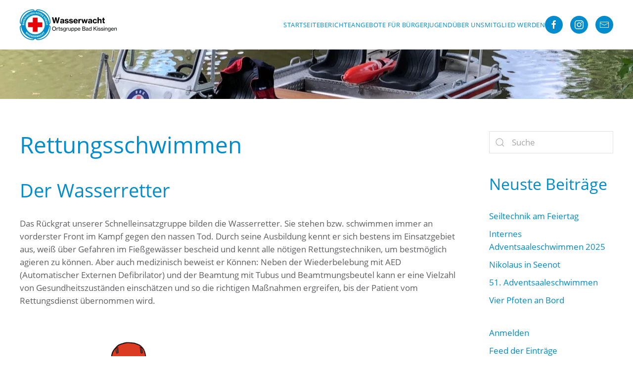

--- FILE ---
content_type: text/html; charset=UTF-8
request_url: https://www.wasserwacht-badkissingen.de/ueber-uns/fachdienste/rettungsschwimmen/
body_size: 14389
content:
<!DOCTYPE html>
<html lang="de">
    <head>
        <meta charset="UTF-8">
        <meta name="viewport" content="width=device-width, initial-scale=1">
        <link rel="icon" href="/wp-content/uploads/logo/fav96.png" sizes="any">
                <link rel="apple-touch-icon" href="/wp-content/uploads/logo/fav180.png">
                <title>Rettungsschwimmen &#8211; Wasserwacht</title>
<meta name='robots' content='max-image-preview:large' />
<link rel="alternate" type="application/rss+xml" title="Wasserwacht &raquo; Feed" href="https://www.wasserwacht-badkissingen.de/feed/" />
<link rel="alternate" title="oEmbed (JSON)" type="application/json+oembed" href="https://www.wasserwacht-badkissingen.de/wp-json/oembed/1.0/embed?url=https%3A%2F%2Fwww.wasserwacht-badkissingen.de%2Fueber-uns%2Ffachdienste%2Frettungsschwimmen%2F" />
<link rel="alternate" title="oEmbed (XML)" type="text/xml+oembed" href="https://www.wasserwacht-badkissingen.de/wp-json/oembed/1.0/embed?url=https%3A%2F%2Fwww.wasserwacht-badkissingen.de%2Fueber-uns%2Ffachdienste%2Frettungsschwimmen%2F&#038;format=xml" />
<style id='wp-img-auto-sizes-contain-inline-css' type='text/css'>
img:is([sizes=auto i],[sizes^="auto," i]){contain-intrinsic-size:3000px 1500px}
/*# sourceURL=wp-img-auto-sizes-contain-inline-css */
</style>
<link rel='stylesheet' id='eo-leaflet.js-css' href='https://www.wasserwacht-badkissingen.de/wp-content/plugins/event-organiser/lib/leaflet/leaflet.min.css?ver=1.4.0' type='text/css' media='all' />
<style id='eo-leaflet.js-inline-css' type='text/css'>
.leaflet-popup-close-button{box-shadow:none!important;}
/*# sourceURL=eo-leaflet.js-inline-css */
</style>
<style id='wp-emoji-styles-inline-css' type='text/css'>

	img.wp-smiley, img.emoji {
		display: inline !important;
		border: none !important;
		box-shadow: none !important;
		height: 1em !important;
		width: 1em !important;
		margin: 0 0.07em !important;
		vertical-align: -0.1em !important;
		background: none !important;
		padding: 0 !important;
	}
/*# sourceURL=wp-emoji-styles-inline-css */
</style>
<style id='wp-block-library-inline-css' type='text/css'>
:root{--wp-block-synced-color:#7a00df;--wp-block-synced-color--rgb:122,0,223;--wp-bound-block-color:var(--wp-block-synced-color);--wp-editor-canvas-background:#ddd;--wp-admin-theme-color:#007cba;--wp-admin-theme-color--rgb:0,124,186;--wp-admin-theme-color-darker-10:#006ba1;--wp-admin-theme-color-darker-10--rgb:0,107,160.5;--wp-admin-theme-color-darker-20:#005a87;--wp-admin-theme-color-darker-20--rgb:0,90,135;--wp-admin-border-width-focus:2px}@media (min-resolution:192dpi){:root{--wp-admin-border-width-focus:1.5px}}.wp-element-button{cursor:pointer}:root .has-very-light-gray-background-color{background-color:#eee}:root .has-very-dark-gray-background-color{background-color:#313131}:root .has-very-light-gray-color{color:#eee}:root .has-very-dark-gray-color{color:#313131}:root .has-vivid-green-cyan-to-vivid-cyan-blue-gradient-background{background:linear-gradient(135deg,#00d084,#0693e3)}:root .has-purple-crush-gradient-background{background:linear-gradient(135deg,#34e2e4,#4721fb 50%,#ab1dfe)}:root .has-hazy-dawn-gradient-background{background:linear-gradient(135deg,#faaca8,#dad0ec)}:root .has-subdued-olive-gradient-background{background:linear-gradient(135deg,#fafae1,#67a671)}:root .has-atomic-cream-gradient-background{background:linear-gradient(135deg,#fdd79a,#004a59)}:root .has-nightshade-gradient-background{background:linear-gradient(135deg,#330968,#31cdcf)}:root .has-midnight-gradient-background{background:linear-gradient(135deg,#020381,#2874fc)}:root{--wp--preset--font-size--normal:16px;--wp--preset--font-size--huge:42px}.has-regular-font-size{font-size:1em}.has-larger-font-size{font-size:2.625em}.has-normal-font-size{font-size:var(--wp--preset--font-size--normal)}.has-huge-font-size{font-size:var(--wp--preset--font-size--huge)}.has-text-align-center{text-align:center}.has-text-align-left{text-align:left}.has-text-align-right{text-align:right}.has-fit-text{white-space:nowrap!important}#end-resizable-editor-section{display:none}.aligncenter{clear:both}.items-justified-left{justify-content:flex-start}.items-justified-center{justify-content:center}.items-justified-right{justify-content:flex-end}.items-justified-space-between{justify-content:space-between}.screen-reader-text{border:0;clip-path:inset(50%);height:1px;margin:-1px;overflow:hidden;padding:0;position:absolute;width:1px;word-wrap:normal!important}.screen-reader-text:focus{background-color:#ddd;clip-path:none;color:#444;display:block;font-size:1em;height:auto;left:5px;line-height:normal;padding:15px 23px 14px;text-decoration:none;top:5px;width:auto;z-index:100000}html :where(.has-border-color){border-style:solid}html :where([style*=border-top-color]){border-top-style:solid}html :where([style*=border-right-color]){border-right-style:solid}html :where([style*=border-bottom-color]){border-bottom-style:solid}html :where([style*=border-left-color]){border-left-style:solid}html :where([style*=border-width]){border-style:solid}html :where([style*=border-top-width]){border-top-style:solid}html :where([style*=border-right-width]){border-right-style:solid}html :where([style*=border-bottom-width]){border-bottom-style:solid}html :where([style*=border-left-width]){border-left-style:solid}html :where(img[class*=wp-image-]){height:auto;max-width:100%}:where(figure){margin:0 0 1em}html :where(.is-position-sticky){--wp-admin--admin-bar--position-offset:var(--wp-admin--admin-bar--height,0px)}@media screen and (max-width:600px){html :where(.is-position-sticky){--wp-admin--admin-bar--position-offset:0px}}

/*# sourceURL=wp-block-library-inline-css */
</style><style id='wp-block-gallery-inline-css' type='text/css'>
.blocks-gallery-grid:not(.has-nested-images),.wp-block-gallery:not(.has-nested-images){display:flex;flex-wrap:wrap;list-style-type:none;margin:0;padding:0}.blocks-gallery-grid:not(.has-nested-images) .blocks-gallery-image,.blocks-gallery-grid:not(.has-nested-images) .blocks-gallery-item,.wp-block-gallery:not(.has-nested-images) .blocks-gallery-image,.wp-block-gallery:not(.has-nested-images) .blocks-gallery-item{display:flex;flex-direction:column;flex-grow:1;justify-content:center;margin:0 1em 1em 0;position:relative;width:calc(50% - 1em)}.blocks-gallery-grid:not(.has-nested-images) .blocks-gallery-image:nth-of-type(2n),.blocks-gallery-grid:not(.has-nested-images) .blocks-gallery-item:nth-of-type(2n),.wp-block-gallery:not(.has-nested-images) .blocks-gallery-image:nth-of-type(2n),.wp-block-gallery:not(.has-nested-images) .blocks-gallery-item:nth-of-type(2n){margin-right:0}.blocks-gallery-grid:not(.has-nested-images) .blocks-gallery-image figure,.blocks-gallery-grid:not(.has-nested-images) .blocks-gallery-item figure,.wp-block-gallery:not(.has-nested-images) .blocks-gallery-image figure,.wp-block-gallery:not(.has-nested-images) .blocks-gallery-item figure{align-items:flex-end;display:flex;height:100%;justify-content:flex-start;margin:0}.blocks-gallery-grid:not(.has-nested-images) .blocks-gallery-image img,.blocks-gallery-grid:not(.has-nested-images) .blocks-gallery-item img,.wp-block-gallery:not(.has-nested-images) .blocks-gallery-image img,.wp-block-gallery:not(.has-nested-images) .blocks-gallery-item img{display:block;height:auto;max-width:100%;width:auto}.blocks-gallery-grid:not(.has-nested-images) .blocks-gallery-image figcaption,.blocks-gallery-grid:not(.has-nested-images) .blocks-gallery-item figcaption,.wp-block-gallery:not(.has-nested-images) .blocks-gallery-image figcaption,.wp-block-gallery:not(.has-nested-images) .blocks-gallery-item figcaption{background:linear-gradient(0deg,#000000b3,#0000004d 70%,#0000);bottom:0;box-sizing:border-box;color:#fff;font-size:.8em;margin:0;max-height:100%;overflow:auto;padding:3em .77em .7em;position:absolute;text-align:center;width:100%;z-index:2}.blocks-gallery-grid:not(.has-nested-images) .blocks-gallery-image figcaption img,.blocks-gallery-grid:not(.has-nested-images) .blocks-gallery-item figcaption img,.wp-block-gallery:not(.has-nested-images) .blocks-gallery-image figcaption img,.wp-block-gallery:not(.has-nested-images) .blocks-gallery-item figcaption img{display:inline}.blocks-gallery-grid:not(.has-nested-images) figcaption,.wp-block-gallery:not(.has-nested-images) figcaption{flex-grow:1}.blocks-gallery-grid:not(.has-nested-images).is-cropped .blocks-gallery-image a,.blocks-gallery-grid:not(.has-nested-images).is-cropped .blocks-gallery-image img,.blocks-gallery-grid:not(.has-nested-images).is-cropped .blocks-gallery-item a,.blocks-gallery-grid:not(.has-nested-images).is-cropped .blocks-gallery-item img,.wp-block-gallery:not(.has-nested-images).is-cropped .blocks-gallery-image a,.wp-block-gallery:not(.has-nested-images).is-cropped .blocks-gallery-image img,.wp-block-gallery:not(.has-nested-images).is-cropped .blocks-gallery-item a,.wp-block-gallery:not(.has-nested-images).is-cropped .blocks-gallery-item img{flex:1;height:100%;object-fit:cover;width:100%}.blocks-gallery-grid:not(.has-nested-images).columns-1 .blocks-gallery-image,.blocks-gallery-grid:not(.has-nested-images).columns-1 .blocks-gallery-item,.wp-block-gallery:not(.has-nested-images).columns-1 .blocks-gallery-image,.wp-block-gallery:not(.has-nested-images).columns-1 .blocks-gallery-item{margin-right:0;width:100%}@media (min-width:600px){.blocks-gallery-grid:not(.has-nested-images).columns-3 .blocks-gallery-image,.blocks-gallery-grid:not(.has-nested-images).columns-3 .blocks-gallery-item,.wp-block-gallery:not(.has-nested-images).columns-3 .blocks-gallery-image,.wp-block-gallery:not(.has-nested-images).columns-3 .blocks-gallery-item{margin-right:1em;width:calc(33.33333% - .66667em)}.blocks-gallery-grid:not(.has-nested-images).columns-4 .blocks-gallery-image,.blocks-gallery-grid:not(.has-nested-images).columns-4 .blocks-gallery-item,.wp-block-gallery:not(.has-nested-images).columns-4 .blocks-gallery-image,.wp-block-gallery:not(.has-nested-images).columns-4 .blocks-gallery-item{margin-right:1em;width:calc(25% - .75em)}.blocks-gallery-grid:not(.has-nested-images).columns-5 .blocks-gallery-image,.blocks-gallery-grid:not(.has-nested-images).columns-5 .blocks-gallery-item,.wp-block-gallery:not(.has-nested-images).columns-5 .blocks-gallery-image,.wp-block-gallery:not(.has-nested-images).columns-5 .blocks-gallery-item{margin-right:1em;width:calc(20% - .8em)}.blocks-gallery-grid:not(.has-nested-images).columns-6 .blocks-gallery-image,.blocks-gallery-grid:not(.has-nested-images).columns-6 .blocks-gallery-item,.wp-block-gallery:not(.has-nested-images).columns-6 .blocks-gallery-image,.wp-block-gallery:not(.has-nested-images).columns-6 .blocks-gallery-item{margin-right:1em;width:calc(16.66667% - .83333em)}.blocks-gallery-grid:not(.has-nested-images).columns-7 .blocks-gallery-image,.blocks-gallery-grid:not(.has-nested-images).columns-7 .blocks-gallery-item,.wp-block-gallery:not(.has-nested-images).columns-7 .blocks-gallery-image,.wp-block-gallery:not(.has-nested-images).columns-7 .blocks-gallery-item{margin-right:1em;width:calc(14.28571% - .85714em)}.blocks-gallery-grid:not(.has-nested-images).columns-8 .blocks-gallery-image,.blocks-gallery-grid:not(.has-nested-images).columns-8 .blocks-gallery-item,.wp-block-gallery:not(.has-nested-images).columns-8 .blocks-gallery-image,.wp-block-gallery:not(.has-nested-images).columns-8 .blocks-gallery-item{margin-right:1em;width:calc(12.5% - .875em)}.blocks-gallery-grid:not(.has-nested-images).columns-1 .blocks-gallery-image:nth-of-type(1n),.blocks-gallery-grid:not(.has-nested-images).columns-1 .blocks-gallery-item:nth-of-type(1n),.blocks-gallery-grid:not(.has-nested-images).columns-2 .blocks-gallery-image:nth-of-type(2n),.blocks-gallery-grid:not(.has-nested-images).columns-2 .blocks-gallery-item:nth-of-type(2n),.blocks-gallery-grid:not(.has-nested-images).columns-3 .blocks-gallery-image:nth-of-type(3n),.blocks-gallery-grid:not(.has-nested-images).columns-3 .blocks-gallery-item:nth-of-type(3n),.blocks-gallery-grid:not(.has-nested-images).columns-4 .blocks-gallery-image:nth-of-type(4n),.blocks-gallery-grid:not(.has-nested-images).columns-4 .blocks-gallery-item:nth-of-type(4n),.blocks-gallery-grid:not(.has-nested-images).columns-5 .blocks-gallery-image:nth-of-type(5n),.blocks-gallery-grid:not(.has-nested-images).columns-5 .blocks-gallery-item:nth-of-type(5n),.blocks-gallery-grid:not(.has-nested-images).columns-6 .blocks-gallery-image:nth-of-type(6n),.blocks-gallery-grid:not(.has-nested-images).columns-6 .blocks-gallery-item:nth-of-type(6n),.blocks-gallery-grid:not(.has-nested-images).columns-7 .blocks-gallery-image:nth-of-type(7n),.blocks-gallery-grid:not(.has-nested-images).columns-7 .blocks-gallery-item:nth-of-type(7n),.blocks-gallery-grid:not(.has-nested-images).columns-8 .blocks-gallery-image:nth-of-type(8n),.blocks-gallery-grid:not(.has-nested-images).columns-8 .blocks-gallery-item:nth-of-type(8n),.wp-block-gallery:not(.has-nested-images).columns-1 .blocks-gallery-image:nth-of-type(1n),.wp-block-gallery:not(.has-nested-images).columns-1 .blocks-gallery-item:nth-of-type(1n),.wp-block-gallery:not(.has-nested-images).columns-2 .blocks-gallery-image:nth-of-type(2n),.wp-block-gallery:not(.has-nested-images).columns-2 .blocks-gallery-item:nth-of-type(2n),.wp-block-gallery:not(.has-nested-images).columns-3 .blocks-gallery-image:nth-of-type(3n),.wp-block-gallery:not(.has-nested-images).columns-3 .blocks-gallery-item:nth-of-type(3n),.wp-block-gallery:not(.has-nested-images).columns-4 .blocks-gallery-image:nth-of-type(4n),.wp-block-gallery:not(.has-nested-images).columns-4 .blocks-gallery-item:nth-of-type(4n),.wp-block-gallery:not(.has-nested-images).columns-5 .blocks-gallery-image:nth-of-type(5n),.wp-block-gallery:not(.has-nested-images).columns-5 .blocks-gallery-item:nth-of-type(5n),.wp-block-gallery:not(.has-nested-images).columns-6 .blocks-gallery-image:nth-of-type(6n),.wp-block-gallery:not(.has-nested-images).columns-6 .blocks-gallery-item:nth-of-type(6n),.wp-block-gallery:not(.has-nested-images).columns-7 .blocks-gallery-image:nth-of-type(7n),.wp-block-gallery:not(.has-nested-images).columns-7 .blocks-gallery-item:nth-of-type(7n),.wp-block-gallery:not(.has-nested-images).columns-8 .blocks-gallery-image:nth-of-type(8n),.wp-block-gallery:not(.has-nested-images).columns-8 .blocks-gallery-item:nth-of-type(8n){margin-right:0}}.blocks-gallery-grid:not(.has-nested-images) .blocks-gallery-image:last-child,.blocks-gallery-grid:not(.has-nested-images) .blocks-gallery-item:last-child,.wp-block-gallery:not(.has-nested-images) .blocks-gallery-image:last-child,.wp-block-gallery:not(.has-nested-images) .blocks-gallery-item:last-child{margin-right:0}.blocks-gallery-grid:not(.has-nested-images).alignleft,.blocks-gallery-grid:not(.has-nested-images).alignright,.wp-block-gallery:not(.has-nested-images).alignleft,.wp-block-gallery:not(.has-nested-images).alignright{max-width:420px;width:100%}.blocks-gallery-grid:not(.has-nested-images).aligncenter .blocks-gallery-item figure,.wp-block-gallery:not(.has-nested-images).aligncenter .blocks-gallery-item figure{justify-content:center}.wp-block-gallery:not(.is-cropped) .blocks-gallery-item{align-self:flex-start}figure.wp-block-gallery.has-nested-images{align-items:normal}.wp-block-gallery.has-nested-images figure.wp-block-image:not(#individual-image){margin:0;width:calc(50% - var(--wp--style--unstable-gallery-gap, 16px)/2)}.wp-block-gallery.has-nested-images figure.wp-block-image{box-sizing:border-box;display:flex;flex-direction:column;flex-grow:1;justify-content:center;max-width:100%;position:relative}.wp-block-gallery.has-nested-images figure.wp-block-image>a,.wp-block-gallery.has-nested-images figure.wp-block-image>div{flex-direction:column;flex-grow:1;margin:0}.wp-block-gallery.has-nested-images figure.wp-block-image img{display:block;height:auto;max-width:100%!important;width:auto}.wp-block-gallery.has-nested-images figure.wp-block-image figcaption,.wp-block-gallery.has-nested-images figure.wp-block-image:has(figcaption):before{bottom:0;left:0;max-height:100%;position:absolute;right:0}.wp-block-gallery.has-nested-images figure.wp-block-image:has(figcaption):before{backdrop-filter:blur(3px);content:"";height:100%;-webkit-mask-image:linear-gradient(0deg,#000 20%,#0000);mask-image:linear-gradient(0deg,#000 20%,#0000);max-height:40%;pointer-events:none}.wp-block-gallery.has-nested-images figure.wp-block-image figcaption{box-sizing:border-box;color:#fff;font-size:13px;margin:0;overflow:auto;padding:1em;text-align:center;text-shadow:0 0 1.5px #000}.wp-block-gallery.has-nested-images figure.wp-block-image figcaption::-webkit-scrollbar{height:12px;width:12px}.wp-block-gallery.has-nested-images figure.wp-block-image figcaption::-webkit-scrollbar-track{background-color:initial}.wp-block-gallery.has-nested-images figure.wp-block-image figcaption::-webkit-scrollbar-thumb{background-clip:padding-box;background-color:initial;border:3px solid #0000;border-radius:8px}.wp-block-gallery.has-nested-images figure.wp-block-image figcaption:focus-within::-webkit-scrollbar-thumb,.wp-block-gallery.has-nested-images figure.wp-block-image figcaption:focus::-webkit-scrollbar-thumb,.wp-block-gallery.has-nested-images figure.wp-block-image figcaption:hover::-webkit-scrollbar-thumb{background-color:#fffc}.wp-block-gallery.has-nested-images figure.wp-block-image figcaption{scrollbar-color:#0000 #0000;scrollbar-gutter:stable both-edges;scrollbar-width:thin}.wp-block-gallery.has-nested-images figure.wp-block-image figcaption:focus,.wp-block-gallery.has-nested-images figure.wp-block-image figcaption:focus-within,.wp-block-gallery.has-nested-images figure.wp-block-image figcaption:hover{scrollbar-color:#fffc #0000}.wp-block-gallery.has-nested-images figure.wp-block-image figcaption{will-change:transform}@media (hover:none){.wp-block-gallery.has-nested-images figure.wp-block-image figcaption{scrollbar-color:#fffc #0000}}.wp-block-gallery.has-nested-images figure.wp-block-image figcaption{background:linear-gradient(0deg,#0006,#0000)}.wp-block-gallery.has-nested-images figure.wp-block-image figcaption img{display:inline}.wp-block-gallery.has-nested-images figure.wp-block-image figcaption a{color:inherit}.wp-block-gallery.has-nested-images figure.wp-block-image.has-custom-border img{box-sizing:border-box}.wp-block-gallery.has-nested-images figure.wp-block-image.has-custom-border>a,.wp-block-gallery.has-nested-images figure.wp-block-image.has-custom-border>div,.wp-block-gallery.has-nested-images figure.wp-block-image.is-style-rounded>a,.wp-block-gallery.has-nested-images figure.wp-block-image.is-style-rounded>div{flex:1 1 auto}.wp-block-gallery.has-nested-images figure.wp-block-image.has-custom-border figcaption,.wp-block-gallery.has-nested-images figure.wp-block-image.is-style-rounded figcaption{background:none;color:inherit;flex:initial;margin:0;padding:10px 10px 9px;position:relative;text-shadow:none}.wp-block-gallery.has-nested-images figure.wp-block-image.has-custom-border:before,.wp-block-gallery.has-nested-images figure.wp-block-image.is-style-rounded:before{content:none}.wp-block-gallery.has-nested-images figcaption{flex-basis:100%;flex-grow:1;text-align:center}.wp-block-gallery.has-nested-images:not(.is-cropped) figure.wp-block-image:not(#individual-image){margin-bottom:auto;margin-top:0}.wp-block-gallery.has-nested-images.is-cropped figure.wp-block-image:not(#individual-image){align-self:inherit}.wp-block-gallery.has-nested-images.is-cropped figure.wp-block-image:not(#individual-image)>a,.wp-block-gallery.has-nested-images.is-cropped figure.wp-block-image:not(#individual-image)>div:not(.components-drop-zone){display:flex}.wp-block-gallery.has-nested-images.is-cropped figure.wp-block-image:not(#individual-image) a,.wp-block-gallery.has-nested-images.is-cropped figure.wp-block-image:not(#individual-image) img{flex:1 0 0%;height:100%;object-fit:cover;width:100%}.wp-block-gallery.has-nested-images.columns-1 figure.wp-block-image:not(#individual-image){width:100%}@media (min-width:600px){.wp-block-gallery.has-nested-images.columns-3 figure.wp-block-image:not(#individual-image){width:calc(33.33333% - var(--wp--style--unstable-gallery-gap, 16px)*.66667)}.wp-block-gallery.has-nested-images.columns-4 figure.wp-block-image:not(#individual-image){width:calc(25% - var(--wp--style--unstable-gallery-gap, 16px)*.75)}.wp-block-gallery.has-nested-images.columns-5 figure.wp-block-image:not(#individual-image){width:calc(20% - var(--wp--style--unstable-gallery-gap, 16px)*.8)}.wp-block-gallery.has-nested-images.columns-6 figure.wp-block-image:not(#individual-image){width:calc(16.66667% - var(--wp--style--unstable-gallery-gap, 16px)*.83333)}.wp-block-gallery.has-nested-images.columns-7 figure.wp-block-image:not(#individual-image){width:calc(14.28571% - var(--wp--style--unstable-gallery-gap, 16px)*.85714)}.wp-block-gallery.has-nested-images.columns-8 figure.wp-block-image:not(#individual-image){width:calc(12.5% - var(--wp--style--unstable-gallery-gap, 16px)*.875)}.wp-block-gallery.has-nested-images.columns-default figure.wp-block-image:not(#individual-image){width:calc(33.33% - var(--wp--style--unstable-gallery-gap, 16px)*.66667)}.wp-block-gallery.has-nested-images.columns-default figure.wp-block-image:not(#individual-image):first-child:nth-last-child(2),.wp-block-gallery.has-nested-images.columns-default figure.wp-block-image:not(#individual-image):first-child:nth-last-child(2)~figure.wp-block-image:not(#individual-image){width:calc(50% - var(--wp--style--unstable-gallery-gap, 16px)*.5)}.wp-block-gallery.has-nested-images.columns-default figure.wp-block-image:not(#individual-image):first-child:last-child{width:100%}}.wp-block-gallery.has-nested-images.alignleft,.wp-block-gallery.has-nested-images.alignright{max-width:420px;width:100%}.wp-block-gallery.has-nested-images.aligncenter{justify-content:center}
/*# sourceURL=https://www.wasserwacht-badkissingen.de/wp-includes/blocks/gallery/style.min.css */
</style>
<style id='wp-block-heading-inline-css' type='text/css'>
h1:where(.wp-block-heading).has-background,h2:where(.wp-block-heading).has-background,h3:where(.wp-block-heading).has-background,h4:where(.wp-block-heading).has-background,h5:where(.wp-block-heading).has-background,h6:where(.wp-block-heading).has-background{padding:1.25em 2.375em}h1.has-text-align-left[style*=writing-mode]:where([style*=vertical-lr]),h1.has-text-align-right[style*=writing-mode]:where([style*=vertical-rl]),h2.has-text-align-left[style*=writing-mode]:where([style*=vertical-lr]),h2.has-text-align-right[style*=writing-mode]:where([style*=vertical-rl]),h3.has-text-align-left[style*=writing-mode]:where([style*=vertical-lr]),h3.has-text-align-right[style*=writing-mode]:where([style*=vertical-rl]),h4.has-text-align-left[style*=writing-mode]:where([style*=vertical-lr]),h4.has-text-align-right[style*=writing-mode]:where([style*=vertical-rl]),h5.has-text-align-left[style*=writing-mode]:where([style*=vertical-lr]),h5.has-text-align-right[style*=writing-mode]:where([style*=vertical-rl]),h6.has-text-align-left[style*=writing-mode]:where([style*=vertical-lr]),h6.has-text-align-right[style*=writing-mode]:where([style*=vertical-rl]){rotate:180deg}
/*# sourceURL=https://www.wasserwacht-badkissingen.de/wp-includes/blocks/heading/style.min.css */
</style>
<style id='wp-block-list-inline-css' type='text/css'>
ol,ul{box-sizing:border-box}:root :where(.wp-block-list.has-background){padding:1.25em 2.375em}
/*# sourceURL=https://www.wasserwacht-badkissingen.de/wp-includes/blocks/list/style.min.css */
</style>
<style id='wp-block-media-text-inline-css' type='text/css'>
.wp-block-media-text{box-sizing:border-box;
  /*!rtl:begin:ignore*/direction:ltr;
  /*!rtl:end:ignore*/display:grid;grid-template-columns:50% 1fr;grid-template-rows:auto}.wp-block-media-text.has-media-on-the-right{grid-template-columns:1fr 50%}.wp-block-media-text.is-vertically-aligned-top>.wp-block-media-text__content,.wp-block-media-text.is-vertically-aligned-top>.wp-block-media-text__media{align-self:start}.wp-block-media-text.is-vertically-aligned-center>.wp-block-media-text__content,.wp-block-media-text.is-vertically-aligned-center>.wp-block-media-text__media,.wp-block-media-text>.wp-block-media-text__content,.wp-block-media-text>.wp-block-media-text__media{align-self:center}.wp-block-media-text.is-vertically-aligned-bottom>.wp-block-media-text__content,.wp-block-media-text.is-vertically-aligned-bottom>.wp-block-media-text__media{align-self:end}.wp-block-media-text>.wp-block-media-text__media{
  /*!rtl:begin:ignore*/grid-column:1;grid-row:1;
  /*!rtl:end:ignore*/margin:0}.wp-block-media-text>.wp-block-media-text__content{direction:ltr;
  /*!rtl:begin:ignore*/grid-column:2;grid-row:1;
  /*!rtl:end:ignore*/padding:0 8%;word-break:break-word}.wp-block-media-text.has-media-on-the-right>.wp-block-media-text__media{
  /*!rtl:begin:ignore*/grid-column:2;grid-row:1
  /*!rtl:end:ignore*/}.wp-block-media-text.has-media-on-the-right>.wp-block-media-text__content{
  /*!rtl:begin:ignore*/grid-column:1;grid-row:1
  /*!rtl:end:ignore*/}.wp-block-media-text__media a{display:block}.wp-block-media-text__media img,.wp-block-media-text__media video{height:auto;max-width:unset;vertical-align:middle;width:100%}.wp-block-media-text.is-image-fill>.wp-block-media-text__media{background-size:cover;height:100%;min-height:250px}.wp-block-media-text.is-image-fill>.wp-block-media-text__media>a{display:block;height:100%}.wp-block-media-text.is-image-fill>.wp-block-media-text__media img{height:1px;margin:-1px;overflow:hidden;padding:0;position:absolute;width:1px;clip:rect(0,0,0,0);border:0}.wp-block-media-text.is-image-fill-element>.wp-block-media-text__media{height:100%;min-height:250px}.wp-block-media-text.is-image-fill-element>.wp-block-media-text__media>a{display:block;height:100%}.wp-block-media-text.is-image-fill-element>.wp-block-media-text__media img{height:100%;object-fit:cover;width:100%}@media (max-width:600px){.wp-block-media-text.is-stacked-on-mobile{grid-template-columns:100%!important}.wp-block-media-text.is-stacked-on-mobile>.wp-block-media-text__media{grid-column:1;grid-row:1}.wp-block-media-text.is-stacked-on-mobile>.wp-block-media-text__content{grid-column:1;grid-row:2}}
/*# sourceURL=https://www.wasserwacht-badkissingen.de/wp-includes/blocks/media-text/style.min.css */
</style>
<style id='wp-block-paragraph-inline-css' type='text/css'>
.is-small-text{font-size:.875em}.is-regular-text{font-size:1em}.is-large-text{font-size:2.25em}.is-larger-text{font-size:3em}.has-drop-cap:not(:focus):first-letter{float:left;font-size:8.4em;font-style:normal;font-weight:100;line-height:.68;margin:.05em .1em 0 0;text-transform:uppercase}body.rtl .has-drop-cap:not(:focus):first-letter{float:none;margin-left:.1em}p.has-drop-cap.has-background{overflow:hidden}:root :where(p.has-background){padding:1.25em 2.375em}:where(p.has-text-color:not(.has-link-color)) a{color:inherit}p.has-text-align-left[style*="writing-mode:vertical-lr"],p.has-text-align-right[style*="writing-mode:vertical-rl"]{rotate:180deg}
/*# sourceURL=https://www.wasserwacht-badkissingen.de/wp-includes/blocks/paragraph/style.min.css */
</style>
<style id='global-styles-inline-css' type='text/css'>
:root{--wp--preset--aspect-ratio--square: 1;--wp--preset--aspect-ratio--4-3: 4/3;--wp--preset--aspect-ratio--3-4: 3/4;--wp--preset--aspect-ratio--3-2: 3/2;--wp--preset--aspect-ratio--2-3: 2/3;--wp--preset--aspect-ratio--16-9: 16/9;--wp--preset--aspect-ratio--9-16: 9/16;--wp--preset--color--black: #000000;--wp--preset--color--cyan-bluish-gray: #abb8c3;--wp--preset--color--white: #ffffff;--wp--preset--color--pale-pink: #f78da7;--wp--preset--color--vivid-red: #cf2e2e;--wp--preset--color--luminous-vivid-orange: #ff6900;--wp--preset--color--luminous-vivid-amber: #fcb900;--wp--preset--color--light-green-cyan: #7bdcb5;--wp--preset--color--vivid-green-cyan: #00d084;--wp--preset--color--pale-cyan-blue: #8ed1fc;--wp--preset--color--vivid-cyan-blue: #0693e3;--wp--preset--color--vivid-purple: #9b51e0;--wp--preset--gradient--vivid-cyan-blue-to-vivid-purple: linear-gradient(135deg,rgb(6,147,227) 0%,rgb(155,81,224) 100%);--wp--preset--gradient--light-green-cyan-to-vivid-green-cyan: linear-gradient(135deg,rgb(122,220,180) 0%,rgb(0,208,130) 100%);--wp--preset--gradient--luminous-vivid-amber-to-luminous-vivid-orange: linear-gradient(135deg,rgb(252,185,0) 0%,rgb(255,105,0) 100%);--wp--preset--gradient--luminous-vivid-orange-to-vivid-red: linear-gradient(135deg,rgb(255,105,0) 0%,rgb(207,46,46) 100%);--wp--preset--gradient--very-light-gray-to-cyan-bluish-gray: linear-gradient(135deg,rgb(238,238,238) 0%,rgb(169,184,195) 100%);--wp--preset--gradient--cool-to-warm-spectrum: linear-gradient(135deg,rgb(74,234,220) 0%,rgb(151,120,209) 20%,rgb(207,42,186) 40%,rgb(238,44,130) 60%,rgb(251,105,98) 80%,rgb(254,248,76) 100%);--wp--preset--gradient--blush-light-purple: linear-gradient(135deg,rgb(255,206,236) 0%,rgb(152,150,240) 100%);--wp--preset--gradient--blush-bordeaux: linear-gradient(135deg,rgb(254,205,165) 0%,rgb(254,45,45) 50%,rgb(107,0,62) 100%);--wp--preset--gradient--luminous-dusk: linear-gradient(135deg,rgb(255,203,112) 0%,rgb(199,81,192) 50%,rgb(65,88,208) 100%);--wp--preset--gradient--pale-ocean: linear-gradient(135deg,rgb(255,245,203) 0%,rgb(182,227,212) 50%,rgb(51,167,181) 100%);--wp--preset--gradient--electric-grass: linear-gradient(135deg,rgb(202,248,128) 0%,rgb(113,206,126) 100%);--wp--preset--gradient--midnight: linear-gradient(135deg,rgb(2,3,129) 0%,rgb(40,116,252) 100%);--wp--preset--font-size--small: 13px;--wp--preset--font-size--medium: 20px;--wp--preset--font-size--large: 36px;--wp--preset--font-size--x-large: 42px;--wp--preset--spacing--20: 0.44rem;--wp--preset--spacing--30: 0.67rem;--wp--preset--spacing--40: 1rem;--wp--preset--spacing--50: 1.5rem;--wp--preset--spacing--60: 2.25rem;--wp--preset--spacing--70: 3.38rem;--wp--preset--spacing--80: 5.06rem;--wp--preset--shadow--natural: 6px 6px 9px rgba(0, 0, 0, 0.2);--wp--preset--shadow--deep: 12px 12px 50px rgba(0, 0, 0, 0.4);--wp--preset--shadow--sharp: 6px 6px 0px rgba(0, 0, 0, 0.2);--wp--preset--shadow--outlined: 6px 6px 0px -3px rgb(255, 255, 255), 6px 6px rgb(0, 0, 0);--wp--preset--shadow--crisp: 6px 6px 0px rgb(0, 0, 0);}:where(.is-layout-flex){gap: 0.5em;}:where(.is-layout-grid){gap: 0.5em;}body .is-layout-flex{display: flex;}.is-layout-flex{flex-wrap: wrap;align-items: center;}.is-layout-flex > :is(*, div){margin: 0;}body .is-layout-grid{display: grid;}.is-layout-grid > :is(*, div){margin: 0;}:where(.wp-block-columns.is-layout-flex){gap: 2em;}:where(.wp-block-columns.is-layout-grid){gap: 2em;}:where(.wp-block-post-template.is-layout-flex){gap: 1.25em;}:where(.wp-block-post-template.is-layout-grid){gap: 1.25em;}.has-black-color{color: var(--wp--preset--color--black) !important;}.has-cyan-bluish-gray-color{color: var(--wp--preset--color--cyan-bluish-gray) !important;}.has-white-color{color: var(--wp--preset--color--white) !important;}.has-pale-pink-color{color: var(--wp--preset--color--pale-pink) !important;}.has-vivid-red-color{color: var(--wp--preset--color--vivid-red) !important;}.has-luminous-vivid-orange-color{color: var(--wp--preset--color--luminous-vivid-orange) !important;}.has-luminous-vivid-amber-color{color: var(--wp--preset--color--luminous-vivid-amber) !important;}.has-light-green-cyan-color{color: var(--wp--preset--color--light-green-cyan) !important;}.has-vivid-green-cyan-color{color: var(--wp--preset--color--vivid-green-cyan) !important;}.has-pale-cyan-blue-color{color: var(--wp--preset--color--pale-cyan-blue) !important;}.has-vivid-cyan-blue-color{color: var(--wp--preset--color--vivid-cyan-blue) !important;}.has-vivid-purple-color{color: var(--wp--preset--color--vivid-purple) !important;}.has-black-background-color{background-color: var(--wp--preset--color--black) !important;}.has-cyan-bluish-gray-background-color{background-color: var(--wp--preset--color--cyan-bluish-gray) !important;}.has-white-background-color{background-color: var(--wp--preset--color--white) !important;}.has-pale-pink-background-color{background-color: var(--wp--preset--color--pale-pink) !important;}.has-vivid-red-background-color{background-color: var(--wp--preset--color--vivid-red) !important;}.has-luminous-vivid-orange-background-color{background-color: var(--wp--preset--color--luminous-vivid-orange) !important;}.has-luminous-vivid-amber-background-color{background-color: var(--wp--preset--color--luminous-vivid-amber) !important;}.has-light-green-cyan-background-color{background-color: var(--wp--preset--color--light-green-cyan) !important;}.has-vivid-green-cyan-background-color{background-color: var(--wp--preset--color--vivid-green-cyan) !important;}.has-pale-cyan-blue-background-color{background-color: var(--wp--preset--color--pale-cyan-blue) !important;}.has-vivid-cyan-blue-background-color{background-color: var(--wp--preset--color--vivid-cyan-blue) !important;}.has-vivid-purple-background-color{background-color: var(--wp--preset--color--vivid-purple) !important;}.has-black-border-color{border-color: var(--wp--preset--color--black) !important;}.has-cyan-bluish-gray-border-color{border-color: var(--wp--preset--color--cyan-bluish-gray) !important;}.has-white-border-color{border-color: var(--wp--preset--color--white) !important;}.has-pale-pink-border-color{border-color: var(--wp--preset--color--pale-pink) !important;}.has-vivid-red-border-color{border-color: var(--wp--preset--color--vivid-red) !important;}.has-luminous-vivid-orange-border-color{border-color: var(--wp--preset--color--luminous-vivid-orange) !important;}.has-luminous-vivid-amber-border-color{border-color: var(--wp--preset--color--luminous-vivid-amber) !important;}.has-light-green-cyan-border-color{border-color: var(--wp--preset--color--light-green-cyan) !important;}.has-vivid-green-cyan-border-color{border-color: var(--wp--preset--color--vivid-green-cyan) !important;}.has-pale-cyan-blue-border-color{border-color: var(--wp--preset--color--pale-cyan-blue) !important;}.has-vivid-cyan-blue-border-color{border-color: var(--wp--preset--color--vivid-cyan-blue) !important;}.has-vivid-purple-border-color{border-color: var(--wp--preset--color--vivid-purple) !important;}.has-vivid-cyan-blue-to-vivid-purple-gradient-background{background: var(--wp--preset--gradient--vivid-cyan-blue-to-vivid-purple) !important;}.has-light-green-cyan-to-vivid-green-cyan-gradient-background{background: var(--wp--preset--gradient--light-green-cyan-to-vivid-green-cyan) !important;}.has-luminous-vivid-amber-to-luminous-vivid-orange-gradient-background{background: var(--wp--preset--gradient--luminous-vivid-amber-to-luminous-vivid-orange) !important;}.has-luminous-vivid-orange-to-vivid-red-gradient-background{background: var(--wp--preset--gradient--luminous-vivid-orange-to-vivid-red) !important;}.has-very-light-gray-to-cyan-bluish-gray-gradient-background{background: var(--wp--preset--gradient--very-light-gray-to-cyan-bluish-gray) !important;}.has-cool-to-warm-spectrum-gradient-background{background: var(--wp--preset--gradient--cool-to-warm-spectrum) !important;}.has-blush-light-purple-gradient-background{background: var(--wp--preset--gradient--blush-light-purple) !important;}.has-blush-bordeaux-gradient-background{background: var(--wp--preset--gradient--blush-bordeaux) !important;}.has-luminous-dusk-gradient-background{background: var(--wp--preset--gradient--luminous-dusk) !important;}.has-pale-ocean-gradient-background{background: var(--wp--preset--gradient--pale-ocean) !important;}.has-electric-grass-gradient-background{background: var(--wp--preset--gradient--electric-grass) !important;}.has-midnight-gradient-background{background: var(--wp--preset--gradient--midnight) !important;}.has-small-font-size{font-size: var(--wp--preset--font-size--small) !important;}.has-medium-font-size{font-size: var(--wp--preset--font-size--medium) !important;}.has-large-font-size{font-size: var(--wp--preset--font-size--large) !important;}.has-x-large-font-size{font-size: var(--wp--preset--font-size--x-large) !important;}
/*# sourceURL=global-styles-inline-css */
</style>
<style id='core-block-supports-inline-css' type='text/css'>
.wp-block-gallery.wp-block-gallery-1{--wp--style--unstable-gallery-gap:var( --wp--style--gallery-gap-default, var( --gallery-block--gutter-size, var( --wp--style--block-gap, 0.5em ) ) );gap:var( --wp--style--gallery-gap-default, var( --gallery-block--gutter-size, var( --wp--style--block-gap, 0.5em ) ) );}
/*# sourceURL=core-block-supports-inline-css */
</style>

<style id='classic-theme-styles-inline-css' type='text/css'>
/*! This file is auto-generated */
.wp-block-button__link{color:#fff;background-color:#32373c;border-radius:9999px;box-shadow:none;text-decoration:none;padding:calc(.667em + 2px) calc(1.333em + 2px);font-size:1.125em}.wp-block-file__button{background:#32373c;color:#fff;text-decoration:none}
/*# sourceURL=/wp-includes/css/classic-themes.min.css */
</style>
<link rel='stylesheet' id='tmm-css' href='https://www.wasserwacht-badkissingen.de/wp-content/plugins/team-members/inc/css/tmm_style.css?ver=6.9' type='text/css' media='all' />
<link href="https://www.wasserwacht-badkissingen.de/wp-content/themes/yootheme/css/theme.115.css?ver=1766826552" rel="stylesheet">
<link href="https://www.wasserwacht-badkissingen.de/wp-content/themes/yootheme/css/theme.update.css?ver=4.3.6" rel="stylesheet">
<script type="text/javascript" src="https://www.wasserwacht-badkissingen.de/wp-includes/js/jquery/jquery.min.js?ver=3.7.1" id="jquery-core-js"></script>
<script type="text/javascript" src="https://www.wasserwacht-badkissingen.de/wp-includes/js/jquery/jquery-migrate.min.js?ver=3.4.1" id="jquery-migrate-js"></script>
<link rel="https://api.w.org/" href="https://www.wasserwacht-badkissingen.de/wp-json/" /><link rel="alternate" title="JSON" type="application/json" href="https://www.wasserwacht-badkissingen.de/wp-json/wp/v2/pages/10428" /><link rel="EditURI" type="application/rsd+xml" title="RSD" href="https://www.wasserwacht-badkissingen.de/xmlrpc.php?rsd" />
<meta name="generator" content="WordPress 6.9" />
<link rel="canonical" href="https://www.wasserwacht-badkissingen.de/ueber-uns/fachdienste/rettungsschwimmen/" />
<link rel='shortlink' href='https://www.wasserwacht-badkissingen.de/?p=10428' />
<style>
      df-messenger {
        --df-messenger-button-titlebar-color: #002d5f;
        --df-messenger-send-icon: #e60005;
        --df-messenger-bot-message: #ffffff;
        --df-messenger-user-message: #ecf6fb;
        --df-messenger-chat-background-color: #fafafa;
      }
    </style><script src="https://www.wasserwacht-badkissingen.de/wp-content/plugins/ww_brk_chatbot/public/df-messenger/index.js"></script><script src="https://www.wasserwacht-badkissingen.de/wp-content/plugins/ww_brk_chatbot/public/dfm-ui-fix.js"></script><!-- WW Chatbot Plugin: API-Key Missing! --><script src="https://www.wasserwacht-badkissingen.de/wp-content/themes/yootheme/packages/theme-cookie/app/cookie.min.js?ver=4.3.6" defer></script>
<script src="https://www.wasserwacht-badkissingen.de/wp-content/themes/yootheme/vendor/assets/uikit/dist/js/uikit.min.js?ver=4.3.6"></script>
<script src="https://www.wasserwacht-badkissingen.de/wp-content/themes/yootheme/vendor/assets/uikit/dist/js/uikit-icons.min.js?ver=4.3.6"></script>
<script src="https://www.wasserwacht-badkissingen.de/wp-content/themes/yootheme/js/theme.js?ver=4.3.6"></script>
<script>window.yootheme ||= {}; var $theme = yootheme.theme = {"i18n":{"close":{"label":"Close"},"totop":{"label":"Back to top"},"marker":{"label":"Open"},"navbarToggleIcon":{"label":"Open menu"},"paginationPrevious":{"label":"Previous page"},"paginationNext":{"label":"Next page"},"searchIcon":{"toggle":"Open Search","submit":"Submit Search"},"slider":{"next":"Next slide","previous":"Previous slide","slideX":"Slide %s","slideLabel":"%s of %s"},"slideshow":{"next":"Next slide","previous":"Previous slide","slideX":"Slide %s","slideLabel":"%s of %s"},"lightboxPanel":{"next":"Next slide","previous":"Previous slide","slideLabel":"%s of %s","close":"Close"}},"cookie":{"mode":"notification","template":"<div class=\"tm-cookie-banner uk-section uk-section-xsmall uk-section-muted uk-position-bottom uk-position-fixed\">\n        <div class=\"uk-container uk-container-expand uk-text-center\">\n\n            By using this website, you agree to the use of cookies as described in our Privacy Policy.\n                            <button type=\"button\" class=\"js-accept uk-button uk-button- uk-margin-small-left\" data-uk-toggle=\"target: !.uk-section; animation: true\">Ok<\/button>\n            \n            \n        <\/div>\n    <\/div>","position":"bottom"}};</script>
<link rel="icon" href="/wp-content/uploads/logo/fav96.png" sizes="any">
<link rel="apple-touch-icon" href="/wp-content/uploads/logo/fav180.png">
    </head>
    <body class="wp-singular page-template-default page page-id-10428 page-child parent-pageid-2105 wp-theme-yootheme wp-child-theme-yootheme-wasserwacht ">

        
        <div class="uk-hidden-visually uk-notification uk-notification-top-left uk-width-auto">
            <div class="uk-notification-message">
                <a href="#tm-main">Skip to main content</a>
            </div>
        </div>

        
        
        <div class="tm-page">

                        


<header class="tm-header-mobile uk-hidden@m">


    
        <div class="uk-navbar-container">

            <div class="uk-container uk-container-expand">
                <nav class="uk-navbar" uk-navbar="{&quot;align&quot;:&quot;left&quot;,&quot;container&quot;:&quot;.tm-header-mobile&quot;,&quot;boundary&quot;:&quot;.tm-header-mobile .uk-navbar-container&quot;,&quot;target-y&quot;:&quot;.tm-header-mobile .uk-navbar-container&quot;,&quot;dropbar&quot;:true,&quot;dropbar-anchor&quot;:&quot;.tm-header-mobile .uk-navbar-container&quot;,&quot;dropbar-transparent-mode&quot;:&quot;remove&quot;}">

                                        <div class="uk-navbar-left">

                        
                                                    <a uk-toggle href="#tm-dialog-mobile" class="uk-navbar-toggle">

        
        <div uk-navbar-toggle-icon></div>

        
    </a>                        
                    </div>
                    
                                        <div class="uk-navbar-center">

                                                    <a href="https://www.wasserwacht-badkissingen.de/" aria-label="Zurück zur Startseite" class="uk-logo uk-navbar-item">
    <picture>
<source type="image/webp" srcset="/wp-content/themes/yootheme/cache/e9/LOGO-KG-transp-e91cd16f.webp 200w, /wp-content/themes/yootheme/cache/cb/LOGO-KG-transp-cb2206e4.webp 400w" sizes="(min-width: 200px) 200px">
<img alt="Wasserwacht Bayern - mit Sicherheit am Wasser" loading="eager" src="/wp-content/themes/yootheme/cache/03/LOGO-KG-transp-03ea24eb.png" width="200" height="62">
</picture></a>                        
                        
                    </div>
                    
                    
                </nav>
            </div>

        </div>

    



        <div id="tm-dialog-mobile" uk-offcanvas="container: true; overlay: true" mode="slide">
        <div class="uk-offcanvas-bar uk-flex uk-flex-column">

                        <button class="uk-offcanvas-close uk-close-large" type="button" uk-close uk-toggle="cls: uk-close-large; mode: media; media: @s"></button>
            
                        <div class="uk-margin-auto-bottom">
                
<div class="uk-grid uk-child-width-1-1" uk-grid>    <div>
<div class="uk-panel widget widget_nav_menu" id="nav_menu-3">

    
    
<ul class="uk-nav uk-nav-default">
    
	<li class="menu-item menu-item-type-custom menu-item-object-custom menu-item-home"><a href="http://www.wasserwacht-badkissingen.de"> Startseite</a></li>
	<li class="menu-item menu-item-type-post_type menu-item-object-page"><a href="https://www.wasserwacht-badkissingen.de/berichte/"> Berichte</a></li>
	<li class="menu-item menu-item-type-post_type menu-item-object-page menu-item-has-children uk-parent"><a href="https://www.wasserwacht-badkissingen.de/angebote-fuer-buerger/"> Angebote für Bürger</a>
	<ul class="uk-nav-sub">

		<li class="menu-item menu-item-type-post_type menu-item-object-page"><a href="https://www.wasserwacht-badkissingen.de/angebote-fuer-buerger/schwimmkurse/"> Schwimmkurse</a></li>
		<li class="menu-item menu-item-type-post_type menu-item-object-page"><a href="https://www.wasserwacht-badkissingen.de/angebote-fuer-buerger/rettungsschwimmabzeichen/"> Rettungsschwimmabzeichen</a></li>
		<li class="menu-item menu-item-type-post_type menu-item-object-page"><a href="https://www.wasserwacht-badkissingen.de/angebote-fuer-buerger/schwimmabzeichen/"> Schwimmabzeichen</a></li></ul></li>
	<li class="menu-item menu-item-type-post_type menu-item-object-page"><a href="https://www.wasserwacht-badkissingen.de/jugend/"> Jugend</a></li>
	<li class="menu-item menu-item-type-post_type menu-item-object-page current-page-ancestor current-menu-ancestor current_page_ancestor menu-item-has-children uk-active uk-parent"><a href="https://www.wasserwacht-badkissingen.de/ueber-uns/"> Über uns</a>
	<ul class="uk-nav-sub">

		<li class="menu-item menu-item-type-post_type menu-item-object-page"><a href="https://www.wasserwacht-badkissingen.de/ueber-uns/die-ortsgruppe-bad-kissingen/"> Die Ortsgruppe Bad Kissingen</a></li>
		<li class="menu-item menu-item-type-post_type menu-item-object-page menu-item-has-children uk-parent"><a href="https://www.wasserwacht-badkissingen.de/ueber-uns/schnelleinsatzgruppe-bad-kissingen/"> Schnelleinsatzgruppe Bad Kissingen</a>
		<ul>

			<li class="menu-item menu-item-type-post_type menu-item-object-page"><a href="https://www.wasserwacht-badkissingen.de/ueber-uns/ausruestung/"> Ausrüstung</a></li>
			<li class="menu-item menu-item-type-post_type menu-item-object-page"><a href="https://www.wasserwacht-badkissingen.de/ueber-uns/fahrzeuge/"> Fahrzeuge</a></li></ul></li>
		<li class="menu-item menu-item-type-post_type menu-item-object-page menu-item-has-children uk-parent"><a href="https://www.wasserwacht-badkissingen.de/ueber-uns/aktionen/"> Aktionen</a>
		<ul>

			<li class="menu-item menu-item-type-post_type menu-item-object-page"><a href="https://www.wasserwacht-badkissingen.de/ueber-uns/aktionen/kroetennetz/"> Krötennetz</a></li>
			<li class="menu-item menu-item-type-post_type menu-item-object-page"><a href="https://www.wasserwacht-badkissingen.de/ueber-uns/aktionen/rakoczyfest/"> Rakoczyfest</a></li>
			<li class="menu-item menu-item-type-post_type menu-item-object-page"><a href="https://www.wasserwacht-badkissingen.de/ueber-uns/aktionen/ferienprogramm/"> Ferienprogramm</a></li>
			<li class="menu-item menu-item-type-post_type menu-item-object-page"><a href="https://www.wasserwacht-badkissingen.de/ueber-uns/aktionen/salinenfest/"> Salinenfest</a></li>
			<li class="menu-item menu-item-type-post_type menu-item-object-page"><a href="https://www.wasserwacht-badkissingen.de/ueber-uns/aktionen/adventsaaleschwimmen/"> Advent-Saaleschwimmen</a></li></ul></li>
		<li class="menu-item menu-item-type-post_type menu-item-object-page current-page-ancestor current-menu-ancestor current-menu-parent current-page-parent current_page_parent current_page_ancestor menu-item-has-children uk-active uk-parent"><a href="https://www.wasserwacht-badkissingen.de/ueber-uns/fachdienste/"> Fachdienste</a>
		<ul>

			<li class="menu-item menu-item-type-post_type menu-item-object-page current-menu-item page_item page-item-10428 current_page_item uk-active"><a href="https://www.wasserwacht-badkissingen.de/ueber-uns/fachdienste/rettungsschwimmen/"> Rettungsschwimmen</a></li>
			<li class="menu-item menu-item-type-post_type menu-item-object-page"><a href="https://www.wasserwacht-badkissingen.de/ueber-uns/fachdienste/tauchen-2/"> Tauchen</a></li>
			<li class="menu-item menu-item-type-post_type menu-item-object-page"><a href="https://www.wasserwacht-badkissingen.de/ueber-uns/fachdienste/tauchen/"> Bootsdienst</a></li></ul></li>
		<li class="menu-item menu-item-type-post_type menu-item-object-page"><a href="https://www.wasserwacht-badkissingen.de/ueber-uns/kontakt/"> Kontakt</a></li></ul></li>
	<li class="menu-item menu-item-type-post_type menu-item-object-page"><a href="https://www.wasserwacht-badkissingen.de/mitglied-werden/"> Mitglied werden</a></li></ul>

</div>
</div>    <div>
<div class="uk-panel">

    
    <ul class="uk-flex-inline uk-flex-middle uk-flex-nowrap uk-grid-small" uk-grid>                    <li><a href="https://www.facebook.com/h2ow8kg" class="uk-preserve-width uk-icon-button" rel="noreferrer" target="_blank"><span uk-icon="icon: facebook;"></span></a></li>
                    <li><a href="https://www.instagram.com/wasserwacht_badkissingen" class="uk-preserve-width uk-icon-button" rel="noreferrer" target="_blank"><span uk-icon="icon: instagram;"></span></a></li>
                    <li><a href="mailto:ortsgruppe@wasserwacht-badkissingen.de" class="uk-preserve-width uk-icon-button" rel="noreferrer" target="_blank"><span uk-icon="icon: mail;"></span></a></li>
            </ul>
</div>
</div></div>            </div>
            
            
        </div>
    </div>
    
    
    

</header>




<header class="tm-header uk-visible@m">



        <div uk-sticky media="@m" cls-active="uk-navbar-sticky" sel-target=".uk-navbar-container">
    
        <div class="uk-navbar-container">

            <div class="uk-container">
                <nav class="uk-navbar" uk-navbar="{&quot;align&quot;:&quot;left&quot;,&quot;container&quot;:&quot;.tm-header &gt; [uk-sticky]&quot;,&quot;boundary&quot;:&quot;.tm-header .uk-navbar-container&quot;,&quot;target-y&quot;:&quot;.tm-header .uk-navbar-container&quot;,&quot;dropbar&quot;:true,&quot;dropbar-anchor&quot;:&quot;.tm-header .uk-navbar-container&quot;,&quot;dropbar-transparent-mode&quot;:&quot;remove&quot;}">

                                        <div class="uk-navbar-left">

                                                    <a href="https://www.wasserwacht-badkissingen.de/" aria-label="Zurück zur Startseite" class="uk-logo uk-navbar-item">
    <picture>
<source type="image/webp" srcset="/wp-content/themes/yootheme/cache/e9/LOGO-KG-transp-e91cd16f.webp 200w, /wp-content/themes/yootheme/cache/cb/LOGO-KG-transp-cb2206e4.webp 400w" sizes="(min-width: 200px) 200px">
<img alt="Wasserwacht Bayern - mit Sicherheit am Wasser" loading="eager" src="/wp-content/themes/yootheme/cache/03/LOGO-KG-transp-03ea24eb.png" width="200" height="62">
</picture></a>                        
                        
                        
                    </div>
                    
                    
                                        <div class="uk-navbar-right">

                                                    
<ul class="uk-navbar-nav">
    
	<li class="menu-item menu-item-type-custom menu-item-object-custom menu-item-home"><a href="http://www.wasserwacht-badkissingen.de"> Startseite</a></li>
	<li class="menu-item menu-item-type-post_type menu-item-object-page"><a href="https://www.wasserwacht-badkissingen.de/berichte/"> Berichte</a></li>
	<li class="menu-item menu-item-type-post_type menu-item-object-page menu-item-has-children uk-parent"><a href="https://www.wasserwacht-badkissingen.de/angebote-fuer-buerger/"> Angebote für Bürger</a>
	<div class="uk-navbar-dropdown"><div><ul class="uk-nav uk-navbar-dropdown-nav">

		<li class="menu-item menu-item-type-post_type menu-item-object-page"><a href="https://www.wasserwacht-badkissingen.de/angebote-fuer-buerger/schwimmkurse/"> Schwimmkurse</a></li>
		<li class="menu-item menu-item-type-post_type menu-item-object-page"><a href="https://www.wasserwacht-badkissingen.de/angebote-fuer-buerger/rettungsschwimmabzeichen/"> Rettungsschwimmabzeichen</a></li>
		<li class="menu-item menu-item-type-post_type menu-item-object-page"><a href="https://www.wasserwacht-badkissingen.de/angebote-fuer-buerger/schwimmabzeichen/"> Schwimmabzeichen</a></li></ul></div></div></li>
	<li class="menu-item menu-item-type-post_type menu-item-object-page"><a href="https://www.wasserwacht-badkissingen.de/jugend/"> Jugend</a></li>
	<li class="menu-item menu-item-type-post_type menu-item-object-page current-page-ancestor current-menu-ancestor current_page_ancestor menu-item-has-children uk-active uk-parent"><a href="https://www.wasserwacht-badkissingen.de/ueber-uns/"> Über uns</a>
	<div class="uk-navbar-dropdown"><div><ul class="uk-nav uk-navbar-dropdown-nav">

		<li class="menu-item menu-item-type-post_type menu-item-object-page"><a href="https://www.wasserwacht-badkissingen.de/ueber-uns/die-ortsgruppe-bad-kissingen/"> Die Ortsgruppe Bad Kissingen</a></li>
		<li class="menu-item menu-item-type-post_type menu-item-object-page menu-item-has-children uk-parent"><a href="https://www.wasserwacht-badkissingen.de/ueber-uns/schnelleinsatzgruppe-bad-kissingen/"> Schnelleinsatzgruppe Bad Kissingen</a>
		<ul class="uk-nav-sub">

			<li class="menu-item menu-item-type-post_type menu-item-object-page"><a href="https://www.wasserwacht-badkissingen.de/ueber-uns/ausruestung/"> Ausrüstung</a></li>
			<li class="menu-item menu-item-type-post_type menu-item-object-page"><a href="https://www.wasserwacht-badkissingen.de/ueber-uns/fahrzeuge/"> Fahrzeuge</a></li></ul></li>
		<li class="menu-item menu-item-type-post_type menu-item-object-page menu-item-has-children uk-parent"><a href="https://www.wasserwacht-badkissingen.de/ueber-uns/aktionen/"> Aktionen</a>
		<ul class="uk-nav-sub">

			<li class="menu-item menu-item-type-post_type menu-item-object-page"><a href="https://www.wasserwacht-badkissingen.de/ueber-uns/aktionen/kroetennetz/"> Krötennetz</a></li>
			<li class="menu-item menu-item-type-post_type menu-item-object-page"><a href="https://www.wasserwacht-badkissingen.de/ueber-uns/aktionen/rakoczyfest/"> Rakoczyfest</a></li>
			<li class="menu-item menu-item-type-post_type menu-item-object-page"><a href="https://www.wasserwacht-badkissingen.de/ueber-uns/aktionen/ferienprogramm/"> Ferienprogramm</a></li>
			<li class="menu-item menu-item-type-post_type menu-item-object-page"><a href="https://www.wasserwacht-badkissingen.de/ueber-uns/aktionen/salinenfest/"> Salinenfest</a></li>
			<li class="menu-item menu-item-type-post_type menu-item-object-page"><a href="https://www.wasserwacht-badkissingen.de/ueber-uns/aktionen/adventsaaleschwimmen/"> Advent-Saaleschwimmen</a></li></ul></li>
		<li class="menu-item menu-item-type-post_type menu-item-object-page current-page-ancestor current-menu-ancestor current-menu-parent current-page-parent current_page_parent current_page_ancestor menu-item-has-children uk-active uk-parent"><a href="https://www.wasserwacht-badkissingen.de/ueber-uns/fachdienste/"> Fachdienste</a>
		<ul class="uk-nav-sub">

			<li class="menu-item menu-item-type-post_type menu-item-object-page current-menu-item page_item page-item-10428 current_page_item uk-active"><a href="https://www.wasserwacht-badkissingen.de/ueber-uns/fachdienste/rettungsschwimmen/"> Rettungsschwimmen</a></li>
			<li class="menu-item menu-item-type-post_type menu-item-object-page"><a href="https://www.wasserwacht-badkissingen.de/ueber-uns/fachdienste/tauchen-2/"> Tauchen</a></li>
			<li class="menu-item menu-item-type-post_type menu-item-object-page"><a href="https://www.wasserwacht-badkissingen.de/ueber-uns/fachdienste/tauchen/"> Bootsdienst</a></li></ul></li>
		<li class="menu-item menu-item-type-post_type menu-item-object-page"><a href="https://www.wasserwacht-badkissingen.de/ueber-uns/kontakt/"> Kontakt</a></li></ul></div></div></li>
	<li class="menu-item menu-item-type-post_type menu-item-object-page"><a href="https://www.wasserwacht-badkissingen.de/mitglied-werden/"> Mitglied werden</a></li></ul>

<div class="uk-navbar-item">

    
    <ul class="uk-flex-inline uk-flex-middle uk-flex-nowrap uk-grid-small" uk-grid>                    <li><a href="https://www.facebook.com/h2ow8kg" class="uk-preserve-width uk-icon-button" rel="noreferrer" target="_blank"><span uk-icon="icon: facebook;"></span></a></li>
                    <li><a href="https://www.instagram.com/wasserwacht_badkissingen" class="uk-preserve-width uk-icon-button" rel="noreferrer" target="_blank"><span uk-icon="icon: instagram;"></span></a></li>
                    <li><a href="mailto:ortsgruppe@wasserwacht-badkissingen.de" class="uk-preserve-width uk-icon-button" rel="noreferrer" target="_blank"><span uk-icon="icon: mail;"></span></a></li>
            </ul>
</div>
                        
                                                                            
                    </div>
                    
                </nav>
            </div>

        </div>

        </div>
    







</header>

            
            <div id="builderwidget-1" class="builder"><!-- Builder #builderwidget-1 -->
<div class="uk-section-default uk-section uk-padding-remove-vertical">
    
        
        
        
            
                
                    <div class="uk-grid tm-grid-expand uk-child-width-1-1 uk-grid-margin">
<div class="uk-width-1-1@m">
    
        
            
            
            
                
                    
<div uk-slideshow="ratio: 16:6; minHeight: 100; maxHeight: 400; velocity: 0.5; autoplay: 1;" class="uk-margin uk-text-center" uk-parallax="y: 0,-50; easing: 1; media: @m">
    <div class="uk-position-relative">
        
            <ul class="uk-slideshow-items">                
                    <li class="el-item">


    
        <picture>
<source type="image/webp" srcset="/wp-content/themes/yootheme/cache/33/BootHeader-scaled-335d154a.webp 768w, /wp-content/themes/yootheme/cache/e5/BootHeader-scaled-e5988001.webp 1024w, /wp-content/themes/yootheme/cache/e9/BootHeader-scaled-e98bfe96.webp 1366w, /wp-content/themes/yootheme/cache/47/BootHeader-scaled-47fb37ce.webp 1600w, /wp-content/themes/yootheme/cache/d2/BootHeader-scaled-d2e1ceb9.webp 1920w, /wp-content/themes/yootheme/cache/63/BootHeader-scaled-63f02e1b.webp 2560w" sizes="(max-aspect-ratio: 2560/733) 349vh">
<img src="/wp-content/themes/yootheme/cache/73/BootHeader-scaled-7304d297.jpeg" width="2560" height="733" class="el-image" alt loading="lazy" uk-cover>
</picture>        
    



</li>
                
                    <li class="el-item">


    
        <picture>
<source type="image/webp" srcset="/wp-content/themes/yootheme/cache/7e/BootHeader2-scaled-7e23459f.webp 768w, /wp-content/themes/yootheme/cache/b9/BootHeader2-scaled-b9918105.webp 1024w, /wp-content/themes/yootheme/cache/b5/BootHeader2-scaled-b582ff92.webp 1366w, /wp-content/themes/yootheme/cache/1b/BootHeader2-scaled-1bf236ca.webp 1600w, /wp-content/themes/yootheme/cache/8e/BootHeader2-scaled-8ee8cfbd.webp 1920w, /wp-content/themes/yootheme/cache/de/BootHeader2-scaled-de18b855.webp 2560w" sizes="(max-aspect-ratio: 2560/733) 349vh">
<img src="/wp-content/themes/yootheme/cache/d6/BootHeader2-scaled-d6e0ef30.jpeg" width="2560" height="733" class="el-image" alt loading="lazy" uk-cover>
</picture>        
    



</li>
                
                    <li class="el-item">


    
        <picture>
<source type="image/webp" srcset="/wp-content/themes/yootheme/cache/9a/farnsbergHeader-9aff136c.webp 768w, /wp-content/themes/yootheme/cache/e4/farnsbergHeader-e4fafe7c.webp 1024w, /wp-content/themes/yootheme/cache/e8/farnsbergHeader-e8e980eb.webp 1366w, /wp-content/themes/yootheme/cache/46/farnsbergHeader-469949b3.webp 1600w, /wp-content/themes/yootheme/cache/d3/farnsbergHeader-d383b0c4.webp 1920w, /wp-content/themes/yootheme/cache/ad/farnsbergHeader-adddea74.webp 2560w" sizes="(max-aspect-ratio: 2560/733) 349vh">
<img src="/wp-content/themes/yootheme/cache/13/farnsbergHeader-1368ba90.png" width="2560" height="733" class="el-image" alt loading="lazy" uk-cover>
</picture>        
    



</li>
                
                    <li class="el-item">


    
        <picture>
<source type="image/webp" srcset="/wp-content/themes/yootheme/cache/9b/Hochwasser-Header-9b37f0b6.webp 768w, /wp-content/themes/yootheme/cache/df/Hochwasser-Header-dfb0e08c.webp 1024w, /wp-content/themes/yootheme/cache/d3/Hochwasser-Header-d3a39e1b.webp 1366w, /wp-content/themes/yootheme/cache/7d/Hochwasser-Header-7dd35743.webp 1600w, /wp-content/themes/yootheme/cache/e8/Hochwasser-Header-e8c9ae34.webp 1920w, /wp-content/themes/yootheme/cache/ef/Hochwasser-Header-ef667c24.webp 2560w" sizes="(max-aspect-ratio: 2560/733) 349vh">
<img src="/wp-content/themes/yootheme/cache/fa/Hochwasser-Header-fabb84be.png" width="2560" height="733" class="el-image" alt loading="lazy" uk-cover>
</picture>        
    



</li>
                
                    <li class="el-item">


    
        <picture>
<source type="image/webp" srcset="/wp-content/themes/yootheme/cache/1d/NetzHeader-1de4de00.webp 768w, /wp-content/themes/yootheme/cache/9e/NetzHeader-9e352406.webp 1024w, /wp-content/themes/yootheme/cache/92/NetzHeader-92265a91.webp 1366w, /wp-content/themes/yootheme/cache/3c/NetzHeader-3c5693c9.webp 1600w, /wp-content/themes/yootheme/cache/a9/NetzHeader-a94c6abe.webp 1920w, /wp-content/themes/yootheme/cache/14/NetzHeader-14696c3d.webp 2560w" sizes="(max-aspect-ratio: 2560/733) 349vh">
<img src="/wp-content/themes/yootheme/cache/d6/NetzHeader-d69eb69c.png" width="2560" height="733" class="el-image" alt loading="lazy" uk-cover>
</picture>        
    



</li>
                
                    <li class="el-item">


    
        <picture>
<source type="image/webp" srcset="/wp-content/themes/yootheme/cache/d4/NetzHeader2-d4ec8f9c.webp 768w, /wp-content/themes/yootheme/cache/ae/NetzHeader2-aeb9ab2a.webp 1024w, /wp-content/themes/yootheme/cache/a2/NetzHeader2-a2aad5bd.webp 1366w, /wp-content/themes/yootheme/cache/0c/NetzHeader2-0cda1ce5.webp 1600w, /wp-content/themes/yootheme/cache/99/NetzHeader2-99c0e592.webp 1920w, /wp-content/themes/yootheme/cache/39/NetzHeader2-392aa958.webp 2560w" sizes="(max-aspect-ratio: 2560/733) 349vh">
<img src="/wp-content/themes/yootheme/cache/b3/NetzHeader2-b34cfb0f.jpeg" width="2560" height="733" class="el-image" alt loading="lazy" uk-cover>
</picture>        
    



</li>
                
                    <li class="el-item">


    
        <picture>
<source type="image/webp" srcset="/wp-content/themes/yootheme/cache/65/wasserwachtHeader-scaled-656eca7d.webp 768w, /wp-content/themes/yootheme/cache/3b/wasserwachtHeader-scaled-3be2d9f2.webp 1024w, /wp-content/themes/yootheme/cache/37/wasserwachtHeader-scaled-37f1a765.webp 1366w, /wp-content/themes/yootheme/cache/99/wasserwachtHeader-scaled-99816e3d.webp 1600w, /wp-content/themes/yootheme/cache/0c/wasserwachtHeader-scaled-0c9b974a.webp 1920w, /wp-content/themes/yootheme/cache/ac/wasserwachtHeader-scaled-ac476b5f.webp 2560w" sizes="(max-aspect-ratio: 2560/733) 349vh">
<img src="/wp-content/themes/yootheme/cache/ab/wasserwachtHeader-scaled-abb0af2b.jpeg" width="2560" height="733" class="el-image" alt loading="lazy" uk-cover>
</picture>        
    



</li>
                            </ul>
        
        
        
    </div>
    
</div>
                
            
        
    
</div></div>
                
            
        
    
</div></div>
            <main id="tm-main"  class="tm-main uk-section uk-section-default" uk-height-viewport="expand: true">

                                <div class="uk-container">

                    
                    <div class="uk-grid uk-grid-large" uk-grid>
                        <div class="uk-width-expand@m">

                    
                            
                
<article id="post-10428" class="uk-article post-10428 page type-page status-publish hentry" typeof="Article" vocab="https://schema.org/">

    <meta property="name" content="Rettungsschwimmen">
    <meta property="author" typeof="Person" content="Moritz Diehl (KV Bad Kissingen)">
    <meta property="dateModified" content="2021-05-14T20:12:08+02:00">
    <meta class="uk-margin-remove-adjacent" property="datePublished" content="2018-12-08T21:44:19+01:00">

    
    <h1 class="uk-article-title">Rettungsschwimmen</h1>
    <div class="uk-margin-medium" property="text">

        
        
<h2 class="wp-block-heading">Der Wasserretter</h2>



<p>Das Rückgrat unserer Schnelleinsatzgruppe bilden die Wasserretter. Sie stehen bzw. schwimmen immer an vorderster Front im Kampf gegen den nassen Tod. Durch seine Ausbildung kennt er sich bestens im Einsatzgebiet aus, weiß über Gefahren im Fießgewässer bescheid und kennt alle nötigen Rettungstechniken, um bestmöglich agieren zu können. Aber auch medizinisch beweist er Können: Neben der Wiederbelebung mit AED (Automatischer Externen Defibrilator) und der Beamtung mit Tubus und Beamtmungsbeutel kann er eine Vielzahl von Gesundheitszuständen einschätzen und so die richtigen Maßnahmen ergreifen, bis der Patient vom Rettungsdienst übernommen wird.</p>



<div class="wp-block-media-text alignwide is-stacked-on-mobile"><figure class="wp-block-media-text__media"><img fetchpriority="high" decoding="async" width="652" height="1024" src="https://www.wasserwacht-badkissingen.de/wp-content/uploads/sites/115/2018/12/JuniorWR_Divers_31-652x1024.jpg" alt="" class="wp-image-10429 size-full" srcset="https://www.wasserwacht-badkissingen.de/wp-content/uploads/sites/115/2018/12/JuniorWR_Divers_31-652x1024.jpg 652w, https://www.wasserwacht-badkissingen.de/wp-content/uploads/sites/115/2018/12/JuniorWR_Divers_31-191x300.jpg 191w, https://www.wasserwacht-badkissingen.de/wp-content/uploads/sites/115/2018/12/JuniorWR_Divers_31-768x1206.jpg 768w, https://www.wasserwacht-badkissingen.de/wp-content/uploads/sites/115/2018/12/JuniorWR_Divers_31-96x150.jpg 96w, https://www.wasserwacht-badkissingen.de/wp-content/uploads/sites/115/2018/12/JuniorWR_Divers_31-1000x1570.jpg 1000w, https://www.wasserwacht-badkissingen.de/wp-content/uploads/sites/115/2018/12/JuniorWR_Divers_31.jpg 1019w" sizes="(max-width: 652px) 100vw, 652px" /></figure><div class="wp-block-media-text__content">
<p class="has-medium-font-size"><strong>Ausrüstung:</strong></p>



<ul class="wp-block-list"><li>Wildwasserhelm</li><li>Auftriebshilfe mit Cow-Tail (Dehnbares Seil mit Karabinerhaken)</li><li>Neoprenanzug</li><li>Wurfsack mit 25m Seil</li><li>Neoprenhandschuhe- und Füßlinge</li></ul>
</div></div>



<figure class="wp-block-gallery aligncenter columns-3 is-cropped wp-block-gallery-1 is-layout-flex wp-block-gallery-is-layout-flex"><ul class="blocks-gallery-grid"><li class="blocks-gallery-item"><figure><a href="https://www.wasserwacht-badkissingen.de/wp-content/uploads/sites/115/2019/01/20190106_111350-1024x768.jpg"><img decoding="async" width="1024" height="768" src="https://www.wasserwacht-badkissingen.de/wp-content/uploads/sites/115/2019/01/20190106_111350-1024x768.jpg" alt="" data-id="10574" data-link="https://www.wasserwacht-badkissingen.de/eisbrecher-im-basaltsee/20190106_111350/" class="wp-image-10574" srcset="https://www.wasserwacht-badkissingen.de/wp-content/uploads/sites/115/2019/01/20190106_111350-1024x768.jpg 1024w, https://www.wasserwacht-badkissingen.de/wp-content/uploads/sites/115/2019/01/20190106_111350-300x225.jpg 300w, https://www.wasserwacht-badkissingen.de/wp-content/uploads/sites/115/2019/01/20190106_111350-768x576.jpg 768w, https://www.wasserwacht-badkissingen.de/wp-content/uploads/sites/115/2019/01/20190106_111350-150x113.jpg 150w, https://www.wasserwacht-badkissingen.de/wp-content/uploads/sites/115/2019/01/20190106_111350-1000x750.jpg 1000w" sizes="(max-width: 1024px) 100vw, 1024px" /></a></figure></li><li class="blocks-gallery-item"><figure><a href="https://www.wasserwacht-badkissingen.de/wp-content/uploads/sites/115/2021/05/IMG_20180407_110046.jpg"><img decoding="async" width="768" height="1024" src="https://www.wasserwacht-badkissingen.de/wp-content/uploads/sites/115/2021/05/IMG_20180407_110046.jpg" alt="" data-id="11248" data-link="https://www.wasserwacht-badkissingen.de/ueber-uns/fachdienste/rettungsschwimmen/hdr/" class="wp-image-11248" srcset="https://www.wasserwacht-badkissingen.de/wp-content/uploads/sites/115/2021/05/IMG_20180407_110046.jpg 768w, https://www.wasserwacht-badkissingen.de/wp-content/uploads/sites/115/2021/05/IMG_20180407_110046-225x300.jpg 225w" sizes="(max-width: 768px) 100vw, 768px" /></a></figure></li><li class="blocks-gallery-item"><figure><a href="https://www.wasserwacht-badkissingen.de/wp-content/uploads/sites/115/2021/05/20190106_111752-1024x768.jpg"><img loading="lazy" decoding="async" width="1024" height="768" src="https://www.wasserwacht-badkissingen.de/wp-content/uploads/sites/115/2021/05/20190106_111752-1024x768.jpg" alt="" data-id="11249" data-link="https://www.wasserwacht-badkissingen.de/ueber-uns/fachdienste/rettungsschwimmen/20190106_111752/" class="wp-image-11249" srcset="https://www.wasserwacht-badkissingen.de/wp-content/uploads/sites/115/2021/05/20190106_111752-1024x768.jpg 1024w, https://www.wasserwacht-badkissingen.de/wp-content/uploads/sites/115/2021/05/20190106_111752-300x225.jpg 300w, https://www.wasserwacht-badkissingen.de/wp-content/uploads/sites/115/2021/05/20190106_111752-768x576.jpg 768w, https://www.wasserwacht-badkissingen.de/wp-content/uploads/sites/115/2021/05/20190106_111752-1536x1152.jpg 1536w, https://www.wasserwacht-badkissingen.de/wp-content/uploads/sites/115/2021/05/20190106_111752-2048x1536.jpg 2048w" sizes="auto, (max-width: 1024px) 100vw, 1024px" /></a></figure></li><li class="blocks-gallery-item"><figure><a href="https://www.wasserwacht-badkissingen.de/wp-content/uploads/sites/115/2021/05/P1020004-scaled.jpg"><img loading="lazy" decoding="async" width="1024" height="577" src="https://www.wasserwacht-badkissingen.de/wp-content/uploads/sites/115/2021/05/P1020004-1024x577.jpg" alt="" data-id="11320" data-full-url="https://www.wasserwacht-badkissingen.de/wp-content/uploads/sites/115/2021/05/P1020004-scaled.jpg" data-link="https://www.wasserwacht-badkissingen.de/ueber-uns/fachdienste/rettungsschwimmen/p1020004-2/" class="wp-image-11320" srcset="https://www.wasserwacht-badkissingen.de/wp-content/uploads/sites/115/2021/05/P1020004-1024x577.jpg 1024w, https://www.wasserwacht-badkissingen.de/wp-content/uploads/sites/115/2021/05/P1020004-300x169.jpg 300w, https://www.wasserwacht-badkissingen.de/wp-content/uploads/sites/115/2021/05/P1020004-768x433.jpg 768w, https://www.wasserwacht-badkissingen.de/wp-content/uploads/sites/115/2021/05/P1020004-1536x865.jpg 1536w, https://www.wasserwacht-badkissingen.de/wp-content/uploads/sites/115/2021/05/P1020004-2048x1153.jpg 2048w" sizes="auto, (max-width: 1024px) 100vw, 1024px" /></a></figure></li></ul></figure>

        
    </div>

</article>
        
                                                </div>

                        
<aside id="tm-sidebar" class="tm-sidebar uk-width-1-4@m">
    
<div class="uk-grid uk-child-width-1-1" uk-grid>    <div>
<div class="uk-panel widget widget_search" id="search-2">

    
    

    <form id="search-0" action="https://www.wasserwacht-badkissingen.de" method="get" role="search" class="uk-search uk-search-default uk-width-1-1"><span uk-search-icon></span><input name="s" placeholder="Suche" required aria-label="Suche" type="search" class="uk-search-input"></form>






</div>
</div>    <div>
<div class="uk-panel tm-child-list widget widget_recent-posts" id="recent-posts-2">

    
        <h3>

                Neuste Beiträge        
        </h3>

    
    
		
		<ul>
											<li>
					<a href="https://www.wasserwacht-badkissingen.de/2026-01-08-seiltechnik-am-feiertag/">Seiltechnik am Feiertag</a>
									</li>
											<li>
					<a href="https://www.wasserwacht-badkissingen.de/2025-12-23-internes-adventsaaleschwimmen-2025/">Internes Adventsaaleschwimmen 2025</a>
									</li>
											<li>
					<a href="https://www.wasserwacht-badkissingen.de/2025-12-17-nikolaus-in-seenot/">Nikolaus in Seenot</a>
									</li>
											<li>
					<a href="https://www.wasserwacht-badkissingen.de/2025-12-16-51-adventsaaleschwimmen/">51. Adventsaaleschwimmen</a>
									</li>
											<li>
					<a href="https://www.wasserwacht-badkissingen.de/2025-10-20-vier-pfoten-an-bord/">Vier Pfoten an Bord</a>
									</li>
					</ul>

		
</div>
</div>    <div>
<div class="uk-panel tm-child-list widget widget_meta" id="meta-2">

    
    
		<ul>
						<li><a href="https://www.wasserwacht-badkissingen.de/wp-login.php">Anmelden</a></li>
			<li><a href="https://www.wasserwacht-badkissingen.de/feed/">Feed der Einträge</a></li>
			<li><a href="https://www.wasserwacht-badkissingen.de/comments/feed/">Kommentar-Feed</a></li>

			<li><a href="https://de.wordpress.org/">WordPress.org</a></li>
		</ul>

		
</div>
</div></div></aside>

                    </div>
                     
                </div>
                
            </main>

            <div id="builderwidget-2" class="builder"><!-- Builder #builderwidget-2 --><style class="uk-margin-remove-adjacent">#builderwidget-2\#0 { padding-top: 55px;} </style>
<div id="builderwidget-2#0" class="uk-section-default uk-section uk-section-small" uk-scrollspy="target: [uk-scrollspy-class]; cls: uk-animation-slide-bottom-medium; delay: false;">
    
        
        
        
            
                                <div class="uk-container uk-container-xlarge">                
                    <div class="uk-grid tm-grid-expand uk-child-width-1-1 uk-margin-remove-vertical">
<div class="uk-width-1-1@m">
    
        
            
            
            
                
                    <hr uk-scrollspy-class>
                
            
        
    
</div></div><div class="uk-grid-margin uk-container"><div class="uk-grid tm-grid-expand uk-grid-column-small" uk-grid>
<div class="uk-grid-item-match uk-flex-middle uk-width-1-2@s uk-width-1-4@m">
    
        
            
            
                        <div class="uk-panel uk-width-1-1">            
                
                    
<div uk-scrollspy-class>
    <ul class="uk-margin-remove-bottom uk-subnav" uk-margin>        <li class="el-item ">
    <a class="el-link" href="/impressum">Impressum</a></li>
        <li class="el-item ">
    <a class="el-link" href="https://www.kvbad-kissingen.brk.de/service/datenschutz.html" target="_blank">Datenschutz</a></li>
        <li class="el-item ">
    <a class="el-link" href="/spenden/">Spenden</a></li>
        <li class="el-item ">
    <a class="el-link" href="https://www.brk.de/rotes-kreuz/ueber-uns/verantwortung.html" target="_blank">Grundsatzerklärung LkSG</a></li>
        </ul>
</div>
                
                        </div>            
        
    
</div>
<div class="uk-grid-item-match uk-flex-middle uk-width-1-2@s uk-width-1-4@m">
    
        
            
            
                        <div class="uk-panel uk-width-1-1">            
                
                    
<div class="uk-margin uk-text-right" uk-scrollspy-class>
        <a class="el-link" href="https://www.wasserwacht.bayern/" target="_blank"><img src="/wp-content/uploads/logo/wasserwacht-logo.svg" class="el-image" alt="Wasserwacht Bayern" loading="lazy"></a>    
    
</div>
                
                        </div>            
        
    
</div>
<div class="uk-grid-item-match uk-flex-middle uk-width-1-2@s uk-width-1-4@m">
    
        
            
            
                        <div class="uk-panel uk-width-1-1">            
                
                    
<div class="uk-margin uk-text-right" uk-scrollspy-class>    <div class="uk-child-width-auto uk-grid-small uk-flex-inline" uk-grid>
            <div>
<a class="el-link uk-icon-button" href="https://www.facebook.com/H2OW8KG" target="_blank" rel="noreferrer"><span uk-icon="icon: facebook;"></span></a></div>
            <div>
<a class="el-link uk-icon-button" href="https://www.instagram.com/wasserwacht_badkissingen/" target="_blank" rel="noreferrer"><span uk-icon="icon: instagram;"></span></a></div>
            <div>
<a class="el-link uk-icon-button" href="mailto:ortsgruppe@wasserwacht-badkissingen.de" target="_blank" rel="noreferrer"><span uk-icon="icon: mail;"></span></a></div>
    
    </div></div>
                
                        </div>            
        
    
</div>
<div class="uk-grid-item-match uk-flex-middle uk-width-1-2@s uk-width-1-4@m">
    
        
            
            
                        <div class="uk-panel uk-width-1-1">            
                
                    
                
                        </div>            
        
    
</div></div></div>
                                </div>                
            
        
    
</div></div>
            
        </div>

        
        <script type="speculationrules">
{"prefetch":[{"source":"document","where":{"and":[{"href_matches":"/*"},{"not":{"href_matches":["/wp-*.php","/wp-admin/*","/wp-content/uploads/sites/115/*","/wp-content/*","/wp-content/plugins/*","/wp-content/themes/yootheme-wasserwacht/*","/wp-content/themes/yootheme/*","/*\\?(.+)"]}},{"not":{"selector_matches":"a[rel~=\"nofollow\"]"}},{"not":{"selector_matches":".no-prefetch, .no-prefetch a"}}]},"eagerness":"conservative"}]}
</script>
<!-- Matomo -->
<script>
  var _paq = window._paq = window._paq || [];
  /* tracker methods like "setCustomDimension" should be called before "trackPageView" */
  _paq.push(["disableCookies"]);
  _paq.push(['trackPageView']);
  _paq.push(['enableLinkTracking']);
  (function() {
    var u="//stats.brk.id/";
    _paq.push(['setTrackerUrl', u+'matomo.php']);
    _paq.push(['setSiteId', '33']);
    var d=document, g=d.createElement('script'), s=d.getElementsByTagName('script')[0];
    g.async=true; g.src=u+'matomo.js'; s.parentNode.insertBefore(g,s);
  })();
</script>
<!-- End Matomo Code -->
<script id="wp-emoji-settings" type="application/json">
{"baseUrl":"https://s.w.org/images/core/emoji/17.0.2/72x72/","ext":".png","svgUrl":"https://s.w.org/images/core/emoji/17.0.2/svg/","svgExt":".svg","source":{"concatemoji":"https://www.wasserwacht-badkissingen.de/wp-includes/js/wp-emoji-release.min.js?ver=6.9"}}
</script>
<script type="module">
/* <![CDATA[ */
/*! This file is auto-generated */
const a=JSON.parse(document.getElementById("wp-emoji-settings").textContent),o=(window._wpemojiSettings=a,"wpEmojiSettingsSupports"),s=["flag","emoji"];function i(e){try{var t={supportTests:e,timestamp:(new Date).valueOf()};sessionStorage.setItem(o,JSON.stringify(t))}catch(e){}}function c(e,t,n){e.clearRect(0,0,e.canvas.width,e.canvas.height),e.fillText(t,0,0);t=new Uint32Array(e.getImageData(0,0,e.canvas.width,e.canvas.height).data);e.clearRect(0,0,e.canvas.width,e.canvas.height),e.fillText(n,0,0);const a=new Uint32Array(e.getImageData(0,0,e.canvas.width,e.canvas.height).data);return t.every((e,t)=>e===a[t])}function p(e,t){e.clearRect(0,0,e.canvas.width,e.canvas.height),e.fillText(t,0,0);var n=e.getImageData(16,16,1,1);for(let e=0;e<n.data.length;e++)if(0!==n.data[e])return!1;return!0}function u(e,t,n,a){switch(t){case"flag":return n(e,"\ud83c\udff3\ufe0f\u200d\u26a7\ufe0f","\ud83c\udff3\ufe0f\u200b\u26a7\ufe0f")?!1:!n(e,"\ud83c\udde8\ud83c\uddf6","\ud83c\udde8\u200b\ud83c\uddf6")&&!n(e,"\ud83c\udff4\udb40\udc67\udb40\udc62\udb40\udc65\udb40\udc6e\udb40\udc67\udb40\udc7f","\ud83c\udff4\u200b\udb40\udc67\u200b\udb40\udc62\u200b\udb40\udc65\u200b\udb40\udc6e\u200b\udb40\udc67\u200b\udb40\udc7f");case"emoji":return!a(e,"\ud83e\u1fac8")}return!1}function f(e,t,n,a){let r;const o=(r="undefined"!=typeof WorkerGlobalScope&&self instanceof WorkerGlobalScope?new OffscreenCanvas(300,150):document.createElement("canvas")).getContext("2d",{willReadFrequently:!0}),s=(o.textBaseline="top",o.font="600 32px Arial",{});return e.forEach(e=>{s[e]=t(o,e,n,a)}),s}function r(e){var t=document.createElement("script");t.src=e,t.defer=!0,document.head.appendChild(t)}a.supports={everything:!0,everythingExceptFlag:!0},new Promise(t=>{let n=function(){try{var e=JSON.parse(sessionStorage.getItem(o));if("object"==typeof e&&"number"==typeof e.timestamp&&(new Date).valueOf()<e.timestamp+604800&&"object"==typeof e.supportTests)return e.supportTests}catch(e){}return null}();if(!n){if("undefined"!=typeof Worker&&"undefined"!=typeof OffscreenCanvas&&"undefined"!=typeof URL&&URL.createObjectURL&&"undefined"!=typeof Blob)try{var e="postMessage("+f.toString()+"("+[JSON.stringify(s),u.toString(),c.toString(),p.toString()].join(",")+"));",a=new Blob([e],{type:"text/javascript"});const r=new Worker(URL.createObjectURL(a),{name:"wpTestEmojiSupports"});return void(r.onmessage=e=>{i(n=e.data),r.terminate(),t(n)})}catch(e){}i(n=f(s,u,c,p))}t(n)}).then(e=>{for(const n in e)a.supports[n]=e[n],a.supports.everything=a.supports.everything&&a.supports[n],"flag"!==n&&(a.supports.everythingExceptFlag=a.supports.everythingExceptFlag&&a.supports[n]);var t;a.supports.everythingExceptFlag=a.supports.everythingExceptFlag&&!a.supports.flag,a.supports.everything||((t=a.source||{}).concatemoji?r(t.concatemoji):t.wpemoji&&t.twemoji&&(r(t.twemoji),r(t.wpemoji)))});
//# sourceURL=https://www.wasserwacht-badkissingen.de/wp-includes/js/wp-emoji-loader.min.js
/* ]]> */
</script>
    </body>
</html>
